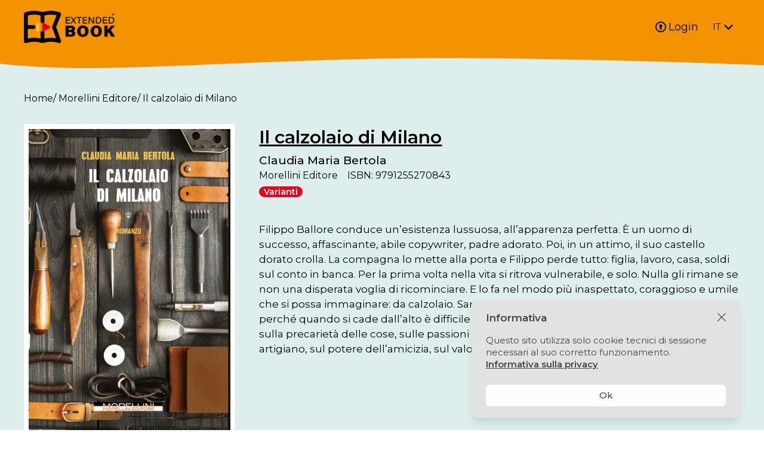

--- FILE ---
content_type: text/css; charset=UTF-8
request_url: https://www.extendedbook.it/styles.802b2cd586bb8102.css
body_size: 66049
content:
@font-face{font-family:swiper-icons;src:url(data:application/font-woff;charset=utf-8;base64,\ [base64]//wADZ2x5ZgAAAywAAADMAAAD2MHtryVoZWFkAAABbAAAADAAAAA2E2+eoWhoZWEAAAGcAAAAHwAAACQC9gDzaG10eAAAAigAAAAZAAAArgJkABFsb2NhAAAC0AAAAFoAAABaFQAUGG1heHAAAAG8AAAAHwAAACAAcABAbmFtZQAAA/gAAAE5AAACXvFdBwlwb3N0AAAFNAAAAGIAAACE5s74hXjaY2BkYGAAYpf5Hu/j+W2+MnAzMYDAzaX6QjD6/4//Bxj5GA8AuRwMYGkAPywL13jaY2BkYGA88P8Agx4j+/8fQDYfA1AEBWgDAIB2BOoAeNpjYGRgYNBh4GdgYgABEMnIABJzYNADCQAACWgAsQB42mNgYfzCOIGBlYGB0YcxjYGBwR1Kf2WQZGhhYGBiYGVmgAFGBiQQkOaawtDAoMBQxXjg/wEGPcYDDA4wNUA2CCgwsAAAO4EL6gAAeNpj2M0gyAACqxgGNWBkZ2D4/wMA+xkDdgAAAHjaY2BgYGaAYBkGRgYQiAHyGMF8FgYHIM3DwMHABGQrMOgyWDLEM1T9/w8UBfEMgLzE////P/5//f/V/xv+r4eaAAeMbAxwIUYmIMHEgKYAYjUcsDAwsLKxc3BycfPw8jEQA/[base64]/uznmfPFBNODM2K7MTQ45YEAZqGP81AmGGcF3iPqOop0r1SPTaTbVkfUe4HXj97wYE+yNwWYxwWu4v1ugWHgo3S1XdZEVqWM7ET0cfnLGxWfkgR42o2PvWrDMBSFj/IHLaF0zKjRgdiVMwScNRAoWUoH78Y2icB/yIY09An6AH2Bdu/UB+yxopYshQiEvnvu0dURgDt8QeC8PDw7Fpji3fEA4z/PEJ6YOB5hKh4dj3EvXhxPqH/SKUY3rJ7srZ4FZnh1PMAtPhwP6fl2PMJMPDgeQ4rY8YT6Gzao0eAEA409DuggmTnFnOcSCiEiLMgxCiTI6Cq5DZUd3Qmp10vO0LaLTd2cjN4fOumlc7lUYbSQcZFkutRG7g6JKZKy0RmdLY680CDnEJ+UMkpFFe1RN7nxdVpXrC4aTtnaurOnYercZg2YVmLN/d/gczfEimrE/fs/bOuq29Zmn8tloORaXgZgGa78yO9/cnXm2BpaGvq25Dv9S4E9+5SIc9PqupJKhYFSSl47+Qcr1mYNAAAAeNptw0cKwkAAAMDZJA8Q7OUJvkLsPfZ6zFVERPy8qHh2YER+3i/BP83vIBLLySsoKimrqKqpa2hp6+jq6RsYGhmbmJqZSy0sraxtbO3sHRydnEMU4uR6yx7JJXveP7WrDycAAAAAAAH//wACeNpjYGRgYOABYhkgZgJCZgZNBkYGLQZtIJsFLMYAAAw3ALgAeNolizEKgDAQBCchRbC2sFER0YD6qVQiBCv/H9ezGI6Z5XBAw8CBK/m5iQQVauVbXLnOrMZv2oLdKFa8Pjuru2hJzGabmOSLzNMzvutpB3N42mNgZGBg4GKQYzBhYMxJLMlj4GBgAYow/P/PAJJhLM6sSoWKfWCAAwDAjgbRAAB42mNgYGBkAIIbCZo5IPrmUn0hGA0AO8EFTQAA);font-weight:400;font-style:normal}:root{--swiper-theme-color:#007aff}.swiper{margin-left:auto;margin-right:auto;position:relative;overflow:hidden;list-style:none;padding:0;z-index:1}.swiper-vertical>.swiper-wrapper{flex-direction:column}.swiper-wrapper{position:relative;width:100%;height:100%;z-index:1;display:flex;transition-property:transform;box-sizing:content-box}.swiper-android .swiper-slide,.swiper-wrapper{transform:translate(0)}.swiper-pointer-events{touch-action:pan-y}.swiper-pointer-events.swiper-vertical{touch-action:pan-x}.swiper-slide{flex-shrink:0;width:100%;height:100%;position:relative;transition-property:transform}.swiper-slide-invisible-blank{visibility:hidden}.swiper-autoheight,.swiper-autoheight .swiper-slide{height:auto}.swiper-autoheight .swiper-wrapper{align-items:flex-start;transition-property:transform,height}.swiper-backface-hidden .swiper-slide{transform:translateZ(0);-webkit-backface-visibility:hidden;backface-visibility:hidden}.swiper-3d,.swiper-3d.swiper-css-mode .swiper-wrapper{perspective:1200px}.swiper-3d .swiper-cube-shadow,.swiper-3d .swiper-slide,.swiper-3d .swiper-slide-shadow,.swiper-3d .swiper-slide-shadow-bottom,.swiper-3d .swiper-slide-shadow-left,.swiper-3d .swiper-slide-shadow-right,.swiper-3d .swiper-slide-shadow-top,.swiper-3d .swiper-wrapper{transform-style:preserve-3d}.swiper-3d .swiper-slide-shadow,.swiper-3d .swiper-slide-shadow-bottom,.swiper-3d .swiper-slide-shadow-left,.swiper-3d .swiper-slide-shadow-right,.swiper-3d .swiper-slide-shadow-top{position:absolute;left:0;top:0;width:100%;height:100%;pointer-events:none;z-index:10}.swiper-3d .swiper-slide-shadow{background:rgba(0,0,0,.15)}.swiper-3d .swiper-slide-shadow-left{background-image:linear-gradient(to left,rgba(0,0,0,.5),rgba(0,0,0,0))}.swiper-3d .swiper-slide-shadow-right{background-image:linear-gradient(to right,rgba(0,0,0,.5),rgba(0,0,0,0))}.swiper-3d .swiper-slide-shadow-top{background-image:linear-gradient(to top,rgba(0,0,0,.5),rgba(0,0,0,0))}.swiper-3d .swiper-slide-shadow-bottom{background-image:linear-gradient(to bottom,rgba(0,0,0,.5),rgba(0,0,0,0))}.swiper-css-mode>.swiper-wrapper{overflow:auto;scrollbar-width:none;-ms-overflow-style:none}.swiper-css-mode>.swiper-wrapper::-webkit-scrollbar{display:none}.swiper-css-mode>.swiper-wrapper>.swiper-slide{scroll-snap-align:start start}.swiper-horizontal.swiper-css-mode>.swiper-wrapper{scroll-snap-type:x mandatory}.swiper-vertical.swiper-css-mode>.swiper-wrapper{scroll-snap-type:y mandatory}.swiper-centered>.swiper-wrapper:before{content:"";flex-shrink:0;order:9999}.swiper-centered.swiper-horizontal>.swiper-wrapper>.swiper-slide:first-child{margin-inline-start:var(--swiper-centered-offset-before)}.swiper-centered.swiper-horizontal>.swiper-wrapper:before{height:100%;min-height:1px;width:var(--swiper-centered-offset-after)}.swiper-centered.swiper-vertical>.swiper-wrapper>.swiper-slide:first-child{margin-block-start:var(--swiper-centered-offset-before)}.swiper-centered.swiper-vertical>.swiper-wrapper:before{width:100%;min-width:1px;height:var(--swiper-centered-offset-after)}.swiper-centered>.swiper-wrapper>.swiper-slide{scroll-snap-align:center center}.swiper-virtual .swiper-slide{-webkit-backface-visibility:hidden;transform:translateZ(0)}.swiper-virtual.swiper-css-mode .swiper-wrapper:after{content:"";position:absolute;left:0;top:0;pointer-events:none}.swiper-virtual.swiper-css-mode.swiper-horizontal .swiper-wrapper:after{height:1px;width:var(--swiper-virtual-size)}.swiper-virtual.swiper-css-mode.swiper-vertical .swiper-wrapper:after{width:1px;height:var(--swiper-virtual-size)}:root{--swiper-navigation-size:44px}.swiper-button-next,.swiper-button-prev{position:absolute;top:50%;width:calc(var(--swiper-navigation-size)/ 44 * 27);height:var(--swiper-navigation-size);margin-top:calc(0px - (var(--swiper-navigation-size)/ 2));z-index:10;cursor:pointer;display:flex;align-items:center;justify-content:center;color:var(--swiper-navigation-color,var(--swiper-theme-color))}.swiper-button-next.swiper-button-disabled,.swiper-button-prev.swiper-button-disabled{opacity:.35;cursor:auto;pointer-events:none}.swiper-button-next:after,.swiper-button-prev:after{font-family:swiper-icons;font-size:var(--swiper-navigation-size);letter-spacing:0;text-transform:none;font-feature-settings:;font-variant:initial;line-height:1}.swiper-button-prev,.swiper-rtl .swiper-button-next{left:10px;right:auto}.swiper-button-prev:after,.swiper-rtl .swiper-button-next:after{content:"prev"}.swiper-button-next,.swiper-rtl .swiper-button-prev{right:10px;left:auto}.swiper-button-next:after,.swiper-rtl .swiper-button-prev:after{content:"next"}.swiper-button-lock{display:none}.swiper-pagination{position:absolute;text-align:center;transition:.3s opacity;transform:translate(0);z-index:10}.swiper-pagination.swiper-pagination-hidden{opacity:0}.swiper-horizontal>.swiper-pagination-bullets,.swiper-pagination-bullets.swiper-pagination-horizontal,.swiper-pagination-custom,.swiper-pagination-fraction{bottom:10px;left:0;width:100%}.swiper-pagination-bullets-dynamic{overflow:hidden;font-size:0}.swiper-pagination-bullets-dynamic .swiper-pagination-bullet{transform:scale(.33);position:relative}.swiper-pagination-bullets-dynamic .swiper-pagination-bullet-active,.swiper-pagination-bullets-dynamic .swiper-pagination-bullet-active-main{transform:scale(1)}.swiper-pagination-bullets-dynamic .swiper-pagination-bullet-active-prev{transform:scale(.66)}.swiper-pagination-bullets-dynamic .swiper-pagination-bullet-active-prev-prev{transform:scale(.33)}.swiper-pagination-bullets-dynamic .swiper-pagination-bullet-active-next{transform:scale(.66)}.swiper-pagination-bullets-dynamic .swiper-pagination-bullet-active-next-next{transform:scale(.33)}.swiper-pagination-bullet{width:var(--swiper-pagination-bullet-width,var(--swiper-pagination-bullet-size,8px));height:var(--swiper-pagination-bullet-height,var(--swiper-pagination-bullet-size,8px));display:inline-block;border-radius:50%;background:var(--swiper-pagination-bullet-inactive-color,#000);opacity:var(--swiper-pagination-bullet-inactive-opacity, .2)}button.swiper-pagination-bullet{border:none;margin:0;padding:0;box-shadow:none;-webkit-appearance:none;appearance:none}.swiper-pagination-clickable .swiper-pagination-bullet{cursor:pointer}.swiper-pagination-bullet:only-child{display:none!important}.swiper-pagination-bullet-active{opacity:var(--swiper-pagination-bullet-opacity, 1);background:var(--swiper-pagination-color,var(--swiper-theme-color))}.swiper-pagination-vertical.swiper-pagination-bullets,.swiper-vertical>.swiper-pagination-bullets{right:10px;top:50%;transform:translateY(-50%)}.swiper-pagination-vertical.swiper-pagination-bullets .swiper-pagination-bullet,.swiper-vertical>.swiper-pagination-bullets .swiper-pagination-bullet{margin:var(--swiper-pagination-bullet-vertical-gap,6px) 0;display:block}.swiper-pagination-vertical.swiper-pagination-bullets.swiper-pagination-bullets-dynamic,.swiper-vertical>.swiper-pagination-bullets.swiper-pagination-bullets-dynamic{top:50%;transform:translateY(-50%);width:8px}.swiper-pagination-vertical.swiper-pagination-bullets.swiper-pagination-bullets-dynamic .swiper-pagination-bullet,.swiper-vertical>.swiper-pagination-bullets.swiper-pagination-bullets-dynamic .swiper-pagination-bullet{display:inline-block;transition:.2s transform,.2s top}.swiper-horizontal>.swiper-pagination-bullets .swiper-pagination-bullet,.swiper-pagination-horizontal.swiper-pagination-bullets .swiper-pagination-bullet{margin:0 var(--swiper-pagination-bullet-horizontal-gap,4px)}.swiper-horizontal>.swiper-pagination-bullets.swiper-pagination-bullets-dynamic,.swiper-pagination-horizontal.swiper-pagination-bullets.swiper-pagination-bullets-dynamic{left:50%;transform:translate(-50%);white-space:nowrap}.swiper-horizontal>.swiper-pagination-bullets.swiper-pagination-bullets-dynamic .swiper-pagination-bullet,.swiper-pagination-horizontal.swiper-pagination-bullets.swiper-pagination-bullets-dynamic .swiper-pagination-bullet{transition:.2s transform,.2s left}.swiper-horizontal.swiper-rtl>.swiper-pagination-bullets-dynamic .swiper-pagination-bullet{transition:.2s transform,.2s right}.swiper-pagination-progressbar{background:rgba(0,0,0,.25);position:absolute}.swiper-pagination-progressbar .swiper-pagination-progressbar-fill{background:var(--swiper-pagination-color,var(--swiper-theme-color));position:absolute;left:0;top:0;width:100%;height:100%;transform:scale(0);transform-origin:left top}.swiper-rtl .swiper-pagination-progressbar .swiper-pagination-progressbar-fill{transform-origin:right top}.swiper-horizontal>.swiper-pagination-progressbar,.swiper-pagination-progressbar.swiper-pagination-horizontal,.swiper-pagination-progressbar.swiper-pagination-vertical.swiper-pagination-progressbar-opposite,.swiper-vertical>.swiper-pagination-progressbar.swiper-pagination-progressbar-opposite{width:100%;height:4px;left:0;top:0}.swiper-horizontal>.swiper-pagination-progressbar.swiper-pagination-progressbar-opposite,.swiper-pagination-progressbar.swiper-pagination-horizontal.swiper-pagination-progressbar-opposite,.swiper-pagination-progressbar.swiper-pagination-vertical,.swiper-vertical>.swiper-pagination-progressbar{width:4px;height:100%;left:0;top:0}.swiper-pagination-lock{display:none}.swiper-scrollbar{border-radius:10px;position:relative;-ms-touch-action:none;background:rgba(0,0,0,.1)}.swiper-horizontal>.swiper-scrollbar{position:absolute;left:1%;bottom:3px;z-index:50;height:5px;width:98%}.swiper-vertical>.swiper-scrollbar{position:absolute;right:3px;top:1%;z-index:50;width:5px;height:98%}.swiper-scrollbar-drag{height:100%;width:100%;position:relative;background:rgba(0,0,0,.5);border-radius:10px;left:0;top:0}.swiper-scrollbar-cursor-drag{cursor:move}.swiper-scrollbar-lock{display:none}.swiper-zoom-container{width:100%;height:100%;display:flex;justify-content:center;align-items:center;text-align:center}.swiper-zoom-container>canvas,.swiper-zoom-container>img,.swiper-zoom-container>svg{max-width:100%;max-height:100%;object-fit:contain}.swiper-slide-zoomed{cursor:move}.swiper-lazy-preloader{width:42px;height:42px;position:absolute;left:50%;top:50%;margin-left:-21px;margin-top:-21px;z-index:10;transform-origin:50%;box-sizing:border-box;border:4px solid var(--swiper-preloader-color,var(--swiper-theme-color));border-radius:50%;border-top-color:transparent}.swiper-slide-visible .swiper-lazy-preloader{animation:swiper-preloader-spin 1s infinite linear}.swiper-lazy-preloader-white{--swiper-preloader-color:#fff}.swiper-lazy-preloader-black{--swiper-preloader-color:#000}@keyframes swiper-preloader-spin{to{transform:rotate(360deg)}}.swiper .swiper-notification{position:absolute;left:0;top:0;pointer-events:none;opacity:0;z-index:-1000}.swiper-free-mode>.swiper-wrapper{transition-timing-function:ease-out;margin:0 auto}.swiper-grid>.swiper-wrapper{flex-wrap:wrap}.swiper-grid-column>.swiper-wrapper{flex-wrap:wrap;flex-direction:column}.swiper-fade.swiper-free-mode .swiper-slide{transition-timing-function:ease-out}.swiper-fade .swiper-slide{pointer-events:none;transition-property:opacity}.swiper-fade .swiper-slide .swiper-slide{pointer-events:none}.swiper-fade .swiper-slide-active,.swiper-fade .swiper-slide-active .swiper-slide-active{pointer-events:auto}.swiper-cube{overflow:visible}.swiper-cube .swiper-slide{pointer-events:none;-webkit-backface-visibility:hidden;backface-visibility:hidden;z-index:1;visibility:hidden;transform-origin:0 0;width:100%;height:100%}.swiper-cube .swiper-slide .swiper-slide{pointer-events:none}.swiper-cube.swiper-rtl .swiper-slide{transform-origin:100% 0}.swiper-cube .swiper-slide-active,.swiper-cube .swiper-slide-active .swiper-slide-active{pointer-events:auto}.swiper-cube .swiper-slide-active,.swiper-cube .swiper-slide-next,.swiper-cube .swiper-slide-next+.swiper-slide,.swiper-cube .swiper-slide-prev{pointer-events:auto;visibility:visible}.swiper-cube .swiper-slide-shadow-bottom,.swiper-cube .swiper-slide-shadow-left,.swiper-cube .swiper-slide-shadow-right,.swiper-cube .swiper-slide-shadow-top{z-index:0;-webkit-backface-visibility:hidden;backface-visibility:hidden}.swiper-cube .swiper-cube-shadow{position:absolute;left:0;bottom:0px;width:100%;height:100%;opacity:.6;z-index:0}.swiper-cube .swiper-cube-shadow:before{content:"";background:#000;position:absolute;left:0;top:0;bottom:0;right:0;filter:blur(50px)}.swiper-flip{overflow:visible}.swiper-flip .swiper-slide{pointer-events:none;-webkit-backface-visibility:hidden;backface-visibility:hidden;z-index:1}.swiper-flip .swiper-slide .swiper-slide{pointer-events:none}.swiper-flip .swiper-slide-active,.swiper-flip .swiper-slide-active .swiper-slide-active{pointer-events:auto}.swiper-flip .swiper-slide-shadow-bottom,.swiper-flip .swiper-slide-shadow-left,.swiper-flip .swiper-slide-shadow-right,.swiper-flip .swiper-slide-shadow-top{z-index:0;-webkit-backface-visibility:hidden;backface-visibility:hidden}.swiper-creative .swiper-slide{-webkit-backface-visibility:hidden;backface-visibility:hidden;overflow:hidden;transition-property:transform,opacity,height}.swiper-cards{overflow:visible}.swiper-cards .swiper-slide{transform-origin:center bottom;-webkit-backface-visibility:hidden;backface-visibility:hidden;overflow:hidden}@font-face{font-family:videogular;src:url(videogular.3fd92bcf683e015f.eot?hj1wei);src:url(videogular.3fd92bcf683e015f.eot?hj1wei#iefix) format("embedded-opentype"),url(videogular.a2e9f11f226cda93.ttf?hj1wei) format("truetype"),url(videogular.ef07f01ce399477e.woff?hj1wei) format("woff"),url(videogular.b5fa324995460a3b.svg?hj1wei#videogular) format("svg");font-weight:400;font-style:normal}[class*=" vg-icon-"],[class^=vg-icon-]{font-family:videogular!important;speak:none;font-style:normal;font-weight:400;font-feature-settings:normal;font-variant:normal;text-transform:none;line-height:1;display:flex;align-items:center;justify-content:center;width:50px;font-size:24px;-webkit-font-smoothing:antialiased;-moz-osx-font-smoothing:grayscale}.vg-icon-closed_caption:before{content:"\e006"}.vg-icon-pause:before{content:"\e018"}.vg-icon-play_arrow:before{content:"\e01b"}.vg-icon-repeat:before{content:"\e023"}.vg-icon-replay:before{content:"\e025"}.vg-icon-skip_next:before{content:"\e027"}.vg-icon-skip_previous:before{content:"\e028"}.vg-icon-stop:before{content:"\e02a"}.vg-icon-volume_down:before{content:"\e030"}.vg-icon-volume_mute:before{content:"\e031"}.vg-icon-volume_off:before{content:"\e032"}.vg-icon-volume_up:before{content:"\e033"}.vg-icon-hd:before{content:"\e035"}.vg-icon-forward_10:before{content:"\e038"}.vg-icon-forward_30:before{content:"\e039"}.vg-icon-replay_10:before{content:"\e03b"}.vg-icon-replay_30:before{content:"\e03c"}.vg-icon-fullscreen:before{content:"\e20c"}.vg-icon-fullscreen_exit:before{content:"\e20d"}vg-player video{width:100%;height:100%}*,:before,:after{box-sizing:border-box;border-width:0;border-style:solid;border-color:#e5e7eb}:before,:after{--tw-content: ""}html{line-height:1.5;-webkit-text-size-adjust:100%;tab-size:4;font-family:ui-sans-serif,system-ui,-apple-system,BlinkMacSystemFont,Segoe UI,Roboto,Helvetica Neue,Arial,Noto Sans,sans-serif,"Apple Color Emoji","Segoe UI Emoji",Segoe UI Symbol,"Noto Color Emoji"}body{margin:0;line-height:inherit}hr{height:0;color:inherit;border-top-width:1px}abbr:where([title]){-webkit-text-decoration:underline dotted;text-decoration:underline dotted}h1,h2,h3,h4,h5,h6{font-size:inherit;font-weight:inherit}a{color:inherit;text-decoration:inherit}b,strong{font-weight:bolder}code,kbd,samp,pre{font-family:ui-monospace,SFMono-Regular,Menlo,Monaco,Consolas,Liberation Mono,Courier New,monospace;font-size:1em}small{font-size:80%}sub,sup{font-size:75%;line-height:0;position:relative;vertical-align:baseline}sub{bottom:-.25em}sup{top:-.5em}table{text-indent:0;border-color:inherit;border-collapse:collapse}button,input,optgroup,select,textarea{font-family:inherit;font-size:100%;line-height:inherit;color:inherit;margin:0;padding:0}button,select{text-transform:none}button,[type=button],[type=reset],[type=submit]{-webkit-appearance:button;background-color:transparent;background-image:none}:-moz-focusring{outline:auto}:-moz-ui-invalid{box-shadow:none}progress{vertical-align:baseline}::-webkit-inner-spin-button,::-webkit-outer-spin-button{height:auto}[type=search]{-webkit-appearance:textfield;outline-offset:-2px}::-webkit-search-decoration{-webkit-appearance:none}::-webkit-file-upload-button{-webkit-appearance:button;font:inherit}summary{display:list-item}blockquote,dl,dd,h1,h2,h3,h4,h5,h6,hr,figure,p,pre{margin:0}fieldset{margin:0;padding:0}legend{padding:0}ol,ul,menu{list-style:none;margin:0;padding:0}textarea{resize:vertical}input::placeholder,textarea::placeholder{opacity:1;color:#9ca3af}button,[role=button]{cursor:pointer}:disabled{cursor:default}img,svg,video,canvas,audio,iframe,embed,object{display:block;vertical-align:middle}img,video{max-width:100%;height:auto}[hidden]{display:none}html{height:100%;font-size:15px}@media (min-width: 1024px){html{font-size:16px}}body{position:relative;min-height:100%;background-color:var(--bg-body);font-family:var(--main-font-family);font-size:1rem;line-height:1.5rem;line-height:1.375;-webkit-font-smoothing:antialiased;-moz-osx-font-smoothing:grayscale}*:focus-visible{outline-style:dotted;outline-width:2px;outline-offset:2px;outline-color:#000}.focus-visible-white *:focus-visible{outline-style:dotted;outline-width:2px;outline-offset:2px;outline-color:#fff}h1,h2,h3,h4,h5,h6{font-family:var(--title-font-family)}a{transition-property:all;transition-timing-function:cubic-bezier(.4,0,.2,1);transition-duration:.15s}a:hover{color:var(--color-primary);-webkit-text-decoration-line:underline;text-decoration-line:underline}img{transition-property:all;transition-timing-function:cubic-bezier(.4,0,.2,1);transition-duration:.15s}.section-text a{color:var(--color-primary);-webkit-text-decoration-line:underline;text-decoration-line:underline}.section-text a:hover,.section-text a:focus,.section-text a:active{color:var(--color-primary-hover)}.section-text p,.section-text ul,.section-text ol{margin-bottom:1rem}.section-text h1,.section-text h2,.section-text h3,.section-text h4,.section-text h5,.section-text h6{margin-bottom:.5rem;font-weight:700}.section-text h1{font-size:1.875rem;line-height:2.25rem}.section-text h2{font-size:1.5rem;line-height:2rem}.section-text h3{font-size:1.25rem;line-height:1.75rem}.section-text h4{font-size:1.125rem;line-height:1.75rem}.section-text h5{font-size:1rem;line-height:1.5rem}.section-text h6{font-size:.875rem;line-height:1.25rem}.section-text ul,.section-text ol{padding-left:1rem}.section-text ul li,.section-text ol li{margin-bottom:.25rem}.section-text ul{list-style-type:disc}.section-text ul ul{margin-bottom:0;padding-left:1rem}.section-text ol{list-style-type:decimal}.section-text ol ol{margin-bottom:0;padding-left:1rem}.skip-accessibility{position:absolute;z-index:10;--tw-bg-opacity: 1;background-color:rgb(255 255 255 / var(--tw-bg-opacity));font-weight:700;left:-999px}.skip-accessibility.skip-top{top:.625rem}.skip-accessibility.skip-bottom{bottom:2rem}.skip-accessibility:focus,.skip-accessibility:active{left:.625rem;padding-left:.25rem;padding-right:.25rem}.skip-accessibility:focus.skip-top,.skip-accessibility:active.skip-top{top:.625rem}.skip-accessibility:focus.skip-bottom,.skip-accessibility:active.skip-bottom{bottom:2rem}*,:before,:after{--tw-translate-x: 0;--tw-translate-y: 0;--tw-rotate: 0;--tw-skew-x: 0;--tw-skew-y: 0;--tw-scale-x: 1;--tw-scale-y: 1;--tw-pan-x: ;--tw-pan-y: ;--tw-pinch-zoom: ;--tw-scroll-snap-strictness: proximity;--tw-ordinal: ;--tw-slashed-zero: ;--tw-numeric-figure: ;--tw-numeric-spacing: ;--tw-numeric-fraction: ;--tw-ring-inset: ;--tw-ring-offset-width: 0px;--tw-ring-offset-color: #fff;--tw-ring-color: rgb(59 130 246 / .5);--tw-ring-offset-shadow: 0 0 #0000;--tw-ring-shadow: 0 0 #0000;--tw-shadow: 0 0 #0000;--tw-shadow-colored: 0 0 #0000;--tw-blur: ;--tw-brightness: ;--tw-contrast: ;--tw-grayscale: ;--tw-hue-rotate: ;--tw-invert: ;--tw-saturate: ;--tw-sepia: ;--tw-drop-shadow: ;--tw-backdrop-blur: ;--tw-backdrop-brightness: ;--tw-backdrop-contrast: ;--tw-backdrop-grayscale: ;--tw-backdrop-hue-rotate: ;--tw-backdrop-invert: ;--tw-backdrop-opacity: ;--tw-backdrop-saturate: ;--tw-backdrop-sepia: }.sr-only{position:absolute;width:1px;height:1px;padding:0;margin:-1px;overflow:hidden;clip:rect(0,0,0,0);white-space:nowrap;border-width:0}.visible{visibility:visible}.static{position:static}.fixed{position:fixed}.absolute{position:absolute}.relative{position:relative}.sticky{position:sticky}.inset-0{top:0px;right:0px;bottom:0px;left:0px}.top-2{top:.5rem}.left-2\.5{left:.625rem}.left-2{left:.5rem}.\!bottom-0{bottom:0px!important}.top-4{top:1rem}.right-6{right:1.5rem}.right-3{right:.75rem}.-right-1{right:-.25rem}.-bottom-2{bottom:-.5rem}.bottom-0{bottom:0px}.left-0{left:0px}.right-0{right:0px}.-bottom-6{bottom:-1.5rem}.top-0{top:0px}.bottom-3{bottom:.75rem}.bottom-\[2\.5rem\]{bottom:2.5rem}.z-50{z-index:50}.z-2{z-index:2}.z-999{z-index:999}.z-10{z-index:10}.z-1000{z-index:1000}.z-20{z-index:20}.m-0{margin:0}.mx-auto{margin-left:auto;margin-right:auto}.-mx-base{margin-left:calc(var(--space-base) * -1);margin-right:calc(var(--space-base) * -1)}.mx-6{margin-left:1.5rem;margin-right:1.5rem}.mb-0{margin-bottom:0}.ml-1{margin-left:.25rem}.mt-8{margin-top:2rem}.mt-3{margin-top:.75rem}.mt-6{margin-top:1.5rem}.mt-1{margin-top:.25rem}.mt-2{margin-top:.5rem}.mt-10{margin-top:2.5rem}.mr-1{margin-right:.25rem}.ml-1\.5{margin-left:.375rem}.mt-9{margin-top:2.25rem}.mr-2{margin-right:.5rem}.mb-3{margin-bottom:.75rem}.mb-4{margin-bottom:1rem}.mt-14{margin-top:3.5rem}.mb-2{margin-bottom:.5rem}.mt-16{margin-top:4rem}.mt-20{margin-top:5rem}.ml-8{margin-left:2rem}.mr-6{margin-right:1.5rem}.mt-4{margin-top:1rem}.mt-7{margin-top:1.75rem}.mt-12{margin-top:3rem}.ml-2{margin-left:.5rem}.mb-6{margin-bottom:1.5rem}.mr-4{margin-right:1rem}.ml-auto{margin-left:auto}.mb-1{margin-bottom:.25rem}.mt-0\.5{margin-top:.125rem}.ml-5{margin-left:1.25rem}.mt-0{margin-top:0}.mb-7{margin-bottom:1.75rem}.mt-auto{margin-top:auto}.ml-6{margin-left:1.5rem}.-mt-1{margin-top:-.25rem}.mb-0\.5{margin-bottom:.125rem}.\!mt-11{margin-top:2.75rem!important}.block{display:block}.inline-block{display:inline-block}.flex{display:flex}.inline-flex{display:inline-flex}.grid{display:grid}.contents{display:contents}.hidden{display:none}.h-9{height:2.25rem}.h-full{height:100%}.h-8{height:2rem}.h-screen{height:100vh}.h-5{height:1.25rem}.h-3\.5{height:.875rem}.h-3{height:.75rem}.h-\[120px\]{height:120px}.h-\[4\.5rem\]{height:4.5rem}.h-24{height:6rem}.h-\[250px\]{height:250px}.h-\[190px\]{height:190px}.h-header{height:var(--header-height)}.h-auto{height:auto}.h-12{height:3rem}.max-h-80{max-height:20rem}.max-h-9{max-height:2.25rem}.max-h-\[12\.75rem\]{max-height:12.75rem}.max-h-\[3\.75rem\]{max-height:3.75rem}.max-h-\[90vh\]{max-height:90vh}.max-h-\[141px\]{max-height:141px}.max-h-\[110px\]{max-height:110px}.max-h-\[2\.9375rem\]{max-height:2.9375rem}.max-h-\[3\.4375rem\]{max-height:3.4375rem}.max-h-\[48px\]{max-height:48px}.max-h-\[43\.75rem\]{max-height:43.75rem}.max-h-\[calc\(90vh-50px\)\]{max-height:calc(90vh - 50px)}.max-h-10{max-height:2.5rem}.max-h-\[298px\]{max-height:298px}.max-h-\[6\.0625rem\]{max-height:6.0625rem}.min-h-full{min-height:100%}.min-h-9{min-height:2.25rem}.min-h-\[15rem\]{min-height:15rem}.min-h-\[12\.5rem\]{min-height:12.5rem}.min-h-\[2\.5rem\]{min-height:2.5rem}.min-h-screen{min-height:100vh}.w-full{width:100%}.w-3\.5{width:.875rem}.w-3{width:.75rem}.w-\[315px\]{width:315px}.w-\[3\.4375rem\]{width:3.4375rem}.w-12{width:3rem}.max-w-content{max-width:var(--max-width-content)}.max-w-content-sm{max-width:1150px}.max-w-\[98\%\]{max-width:98%}.max-w-3xl{max-width:48rem}.max-w-lg{max-width:32rem}.max-w-\[63\.4375rem\]{max-width:63.4375rem}.max-w-2xl{max-width:42rem}.max-w-\[90\%\]{max-width:90%}.max-w-\[33\.125rem\]{max-width:33.125rem}.max-w-\[250px\]{max-width:250px}.max-w-\[80rem\]{max-width:80rem}.flex-1{flex:1 1 0%}.shrink-0{flex-shrink:0}.grow{flex-grow:1}.transform{transform:translate(var(--tw-translate-x),var(--tw-translate-y)) rotate(var(--tw-rotate)) skew(var(--tw-skew-x)) skewY(var(--tw-skew-y)) scaleX(var(--tw-scale-x)) scaleY(var(--tw-scale-y))}@keyframes spin{to{transform:rotate(360deg)}}.animate-spin{animation:spin 1s linear infinite}.cursor-pointer{cursor:pointer}.list-disc{list-style-type:disc}.grid-cols-1{grid-template-columns:repeat(1,minmax(0,1fr))}.grid-cols-2{grid-template-columns:repeat(2,minmax(0,1fr))}.flex-col{flex-direction:column}.flex-col-reverse{flex-direction:column-reverse}.flex-wrap{flex-wrap:wrap}.items-end{align-items:flex-end}.items-center{align-items:center}.items-baseline{align-items:baseline}.justify-center{justify-content:center}.justify-between{justify-content:space-between}.gap-x-1{column-gap:.25rem}.gap-y-1{row-gap:.25rem}.gap-x-3{column-gap:.75rem}.gap-y-3{row-gap:.75rem}.gap-x-14{column-gap:3.5rem}.gap-y-10{row-gap:2.5rem}.gap-y-14{row-gap:3.5rem}.gap-y-4{row-gap:1rem}.gap-x-6{column-gap:1.5rem}.gap-x-10{column-gap:2.5rem}.gap-y-12{row-gap:3rem}.gap-x-20{column-gap:5rem}.space-x-4>:not([hidden])~:not([hidden]){--tw-space-x-reverse: 0;margin-right:calc(1rem * var(--tw-space-x-reverse));margin-left:calc(1rem * calc(1 - var(--tw-space-x-reverse)))}.space-y-8>:not([hidden])~:not([hidden]){--tw-space-y-reverse: 0;margin-top:calc(2rem * calc(1 - var(--tw-space-y-reverse)));margin-bottom:calc(2rem * var(--tw-space-y-reverse))}.space-y-2>:not([hidden])~:not([hidden]){--tw-space-y-reverse: 0;margin-top:calc(.5rem * calc(1 - var(--tw-space-y-reverse)));margin-bottom:calc(.5rem * var(--tw-space-y-reverse))}.space-x-1>:not([hidden])~:not([hidden]){--tw-space-x-reverse: 0;margin-right:calc(.25rem * var(--tw-space-x-reverse));margin-left:calc(.25rem * calc(1 - var(--tw-space-x-reverse)))}.self-center{align-self:center}.overflow-hidden{overflow:hidden}.overflow-y-auto{overflow-y:auto}.whitespace-pre-wrap{white-space:pre-wrap}.rounded-full{border-radius:9999px}.rounded-lg{border-radius:.5rem}.rounded-xl{border-radius:.75rem}.rounded-md{border-radius:.375rem}.rounded-2xl{border-radius:1rem}.rounded-t-md{border-top-left-radius:.375rem;border-top-right-radius:.375rem}.rounded-b-md{border-bottom-right-radius:.375rem;border-bottom-left-radius:.375rem}.rounded-bl-md{border-bottom-left-radius:.375rem}.rounded-br-md{border-bottom-right-radius:.375rem}.border-8{border-width:8px}.border{border-width:1px}.border-2{border-width:2px}.border-b{border-bottom-width:1px}.border-t{border-top-width:1px}.\!border-none{border-style:none!important}.border-white{--tw-border-opacity: 1;border-color:rgb(255 255 255 / var(--tw-border-opacity))}.border-\[\#BBB7B7\]{--tw-border-opacity: 1;border-color:rgb(187 183 183 / var(--tw-border-opacity))}.\!border-red-700{--tw-border-opacity: 1 !important;border-color:rgb(185 28 28 / var(--tw-border-opacity))!important}.border-\[\#A49E9E\]{--tw-border-opacity: 1;border-color:rgb(164 158 158 / var(--tw-border-opacity))}.border-primary{border-color:var(--color-primary)}.border-secondary{border-color:var(--color-secondary)}.border-input-color{border-color:var(--input-border)}.border-error{border-color:var(--color-error)}.border-t-white{--tw-border-opacity: 1;border-top-color:rgb(255 255 255 / var(--tw-border-opacity))}.bg-body{background-color:var(--bg-body)}.bg-white{--tw-bg-opacity: 1;background-color:rgb(255 255 255 / var(--tw-bg-opacity))}.bg-cyan-c-50{--tw-bg-opacity: 1;background-color:rgb(221 238 237 / var(--tw-bg-opacity))}.bg-neutral-100{--tw-bg-opacity: 1;background-color:rgb(245 245 245 / var(--tw-bg-opacity))}.bg-secondary{background-color:var(--color-secondary)}.bg-green-c-50{--tw-bg-opacity: 1;background-color:rgb(234 244 221 / var(--tw-bg-opacity))}.\!bg-red-50{--tw-bg-opacity: 1 !important;background-color:rgb(254 242 242 / var(--tw-bg-opacity))!important}.bg-primary{background-color:var(--color-primary)}.bg-primary-hover{background-color:var(--color-primary-hover)}.bg-secondary-hover{background-color:var(--color-secondary-hover)}.bg-white\/80{background-color:#fffc}.bg-black{--tw-bg-opacity: 1;background-color:rgb(0 0 0 / var(--tw-bg-opacity))}.bg-cookie{background-color:var(--bg-cookie)}.bg-footer{background-color:var(--bg-footer)}.bg-\[\#e2e2e2\]{--tw-bg-opacity: 1;background-color:rgb(226 226 226 / var(--tw-bg-opacity))}.bg-header{background-color:var(--bg-header)}.bg-black\/60{background-color:#0009}.bg-black\/85{background-color:#000000d9}.bg-black\/75{background-color:#000000bf}.fill-primary{fill:var(--color-primary)}.object-contain{object-fit:contain}.object-cover{object-fit:cover}.px-base{padding-left:var(--space-base);padding-right:var(--space-base)}.py-10{padding-top:2.5rem;padding-bottom:2.5rem}.px-6{padding-left:1.5rem;padding-right:1.5rem}.py-1\.5{padding-top:.375rem;padding-bottom:.375rem}.px-2{padding-left:.5rem;padding-right:.5rem}.py-1{padding-top:.25rem;padding-bottom:.25rem}.py-20{padding-top:5rem;padding-bottom:5rem}.px-12{padding-left:3rem;padding-right:3rem}.px-3{padding-left:.75rem;padding-right:.75rem}.py-6{padding-top:1.5rem;padding-bottom:1.5rem}.py-2\.5{padding-top:.625rem;padding-bottom:.625rem}.py-2{padding-top:.5rem;padding-bottom:.5rem}.px-4{padding-left:1rem;padding-right:1rem}.py-5{padding-top:1.25rem;padding-bottom:1.25rem}.px-8{padding-left:2rem;padding-right:2rem}.py-16{padding-top:4rem;padding-bottom:4rem}.pb-8{padding-bottom:2rem}.pr-3{padding-right:.75rem}.\!pb-6{padding-bottom:1.5rem!important}.pb-3{padding-bottom:.75rem}.pt-6{padding-top:1.5rem}.pb-10{padding-bottom:2.5rem}.\!pr-10{padding-right:2.5rem!important}.pt-4{padding-top:1rem}.pb-2{padding-bottom:.5rem}.pl-8{padding-left:2rem}.pt-3{padding-top:.75rem}.pl-2{padding-left:.5rem}.pr-1{padding-right:.25rem}.pl-1{padding-left:.25rem}.pr-2{padding-right:.5rem}.pl-4{padding-left:1rem}.pt-2\.5{padding-top:.625rem}.pb-1\.5{padding-bottom:.375rem}.pt-2{padding-top:.5rem}.pb-1{padding-bottom:.25rem}.pl-6{padding-left:1.5rem}.pt-12{padding-top:3rem}.pb-6{padding-bottom:1.5rem}.pb-\[164px\]{padding-bottom:164px}.pt-8{padding-top:2rem}.pb-14{padding-bottom:3.5rem}.text-left{text-align:left}.text-center{text-align:center}.text-right{text-align:right}.-indent-\[1\.8rem\]{text-indent:-1.8rem}.-indent-\[1\.3rem\]{text-indent:-1.3rem}.align-middle{vertical-align:middle}.font-base{font-family:var(--main-font-family)}.text-base-mobile-px{font-size:15px}.text-base{font-size:1rem;line-height:1.5rem}.text-3xl{font-size:1.875rem;line-height:2.25rem}.text-xl{font-size:1.25rem;line-height:1.75rem}.text-\[1\.1875rem\]{font-size:1.1875rem}.text-\[1\.0625rem\]{font-size:1.0625rem}.text-sm{font-size:.875rem;line-height:1.25rem}.text-4xl{font-size:2.25rem;line-height:2.5rem}.text-\[0\.9375rem\]{font-size:.9375rem}.text-lg{font-size:1.125rem;line-height:1.75rem}.text-xs{font-size:.75rem;line-height:1rem}.text-5xl{font-size:3rem;line-height:1}.text-2xl{font-size:1.5rem;line-height:2rem}.font-bold{font-weight:700}.font-semibold{font-weight:600}.font-medium{font-weight:500}.uppercase{text-transform:uppercase}.capitalize{text-transform:capitalize}.leading-normal{line-height:1.5}.leading-\[1\.15\]{line-height:1.15}.leading-tight{line-height:1.25}.text-primary{color:var(--color-primary)}.text-neutral-500{--tw-text-opacity: 1;color:rgb(115 115 115 / var(--tw-text-opacity))}.text-white{--tw-text-opacity: 1;color:rgb(255 255 255 / var(--tw-text-opacity))}.\!text-red-600{--tw-text-opacity: 1 !important;color:rgb(220 38 38 / var(--tw-text-opacity))!important}.text-red-600{--tw-text-opacity: 1;color:rgb(220 38 38 / var(--tw-text-opacity))}.text-green-600{--tw-text-opacity: 1;color:rgb(22 163 74 / var(--tw-text-opacity))}.text-green-300{--tw-text-opacity: 1;color:rgb(134 239 172 / var(--tw-text-opacity))}.text-\[\#444\]{--tw-text-opacity: 1;color:rgb(68 68 68 / var(--tw-text-opacity))}.\!text-\[\#444\]{--tw-text-opacity: 1 !important;color:rgb(68 68 68 / var(--tw-text-opacity))!important}.text-secondary-hover{color:var(--color-secondary-hover)}.text-black{--tw-text-opacity: 1;color:rgb(0 0 0 / var(--tw-text-opacity))}.underline{-webkit-text-decoration-line:underline;text-decoration-line:underline}.antialiased{-webkit-font-smoothing:antialiased;-moz-osx-font-smoothing:grayscale}.\!opacity-70{opacity:.7!important}.opacity-25{opacity:.25}.opacity-75{opacity:.75}.shadow-sm{--tw-shadow: 0 1px 2px 0 rgb(0 0 0 / .5);--tw-shadow-colored: 0 1px 2px 0 var(--tw-shadow-color);box-shadow:var(--tw-ring-offset-shadow, 0 0 #0000),var(--tw-ring-shadow, 0 0 #0000),var(--tw-shadow)}.shadow-c-lg{--tw-shadow: 0 0 8px 0 rgb(0 0 0 / .7);--tw-shadow-colored: 0 0 8px 0 var(--tw-shadow-color);box-shadow:var(--tw-ring-offset-shadow, 0 0 #0000),var(--tw-ring-shadow, 0 0 #0000),var(--tw-shadow)}.shadow-lg{--tw-shadow: 0 10px 15px -3px rgb(0 0 0 / .1), 0 4px 6px -4px rgb(0 0 0 / .1);--tw-shadow-colored: 0 10px 15px -3px var(--tw-shadow-color), 0 4px 6px -4px var(--tw-shadow-color);box-shadow:var(--tw-ring-offset-shadow, 0 0 #0000),var(--tw-ring-shadow, 0 0 #0000),var(--tw-shadow)}.outline-none{outline:2px solid transparent;outline-offset:2px}.outline-dotted{outline-style:dotted}.outline-2{outline-width:2px}.outline-black{outline-color:#000}.outline-white{outline-color:#fff}.ring-1{--tw-ring-offset-shadow: var(--tw-ring-inset) 0 0 0 var(--tw-ring-offset-width) var(--tw-ring-offset-color);--tw-ring-shadow: var(--tw-ring-inset) 0 0 0 calc(1px + var(--tw-ring-offset-width)) var(--tw-ring-color);box-shadow:var(--tw-ring-offset-shadow),var(--tw-ring-shadow),var(--tw-shadow, 0 0 #0000)}.ring-primary{--tw-ring-color: var(--color-primary)}.filter{filter:var(--tw-blur) var(--tw-brightness) var(--tw-contrast) var(--tw-grayscale) var(--tw-hue-rotate) var(--tw-invert) var(--tw-saturate) var(--tw-sepia) var(--tw-drop-shadow)}.transition-all{transition-property:all;transition-timing-function:cubic-bezier(.4,0,.2,1);transition-duration:.15s}.duration-200{transition-duration:.2s}.ease-linear{transition-timing-function:linear}.animate__animated{animation-duration:1.5s;animation-fill-mode:both}.animate__faster{animation-duration:.5s}.animate__zoomIn{animation-name:zoomIn}.animate__fadeIn{animation-name:fadeIn}@keyframes bounce{0%,20%,53%,80%,to{animation-timing-function:cubic-bezier(.215,.61,.355,1);transform:translate(0)}40%,43%{animation-timing-function:cubic-bezier(.755,.05,.855,.06);transform:translateY(-30px)}70%{animation-timing-function:cubic-bezier(.755,.05,.855,.06);transform:translateY(-15px)}90%{transform:translateY(-4px)}}@keyframes flash{0%,50%,to{opacity:1}25%,75%{opacity:0}}@keyframes pulse{0%{transform:scale(1)}50%{transform:scale3d(1.05,1.05,1.05)}to{transform:scale(1)}}@keyframes rubberBand{0%{transform:scale(1)}30%{transform:scale(1.25,.75)}40%{transform:scale(.75,1.25)}50%{transform:scale(1.15,.85)}65%{transform:scale(.95,1.05)}75%{transform:scale(1.05,.95)}to{transform:scale(1)}}@keyframes shakeX{0%,to{transform:translate(0)}10%,30%,50%,70%,90%{transform:translate(-10px)}20%,40%,60%,80%{transform:translate(10px)}}@keyframes shakeY{0%,to{transform:translate(0)}10%,30%,50%,70%,90%{transform:translateY(-10px)}20%,40%,60%,80%{transform:translateY(10px)}}@keyframes headShake{0%{transform:translate(0)}6.5%{transform:translate(-6px) rotateY(-9deg)}18.5%{transform:translate(5px) rotateY(7deg)}31.5%{transform:translate(-3px) rotateY(-5deg)}43.5%{transform:translate(2px) rotateY(3deg)}50%{transform:translate(0)}}@keyframes swing{20%{transform:rotate(15deg)}40%{transform:rotate(-10deg)}60%{transform:rotate(5deg)}80%{transform:rotate(-5deg)}to{transform:rotate(0)}}@keyframes tada{0%{transform:scale(1)}10%,20%{transform:scale3d(.9,.9,.9) rotate(-3deg)}30%,50%,70%,90%{transform:scale3d(1.1,1.1,1.1) rotate(3deg)}40%,60%,80%{transform:scale3d(1.1,1.1,1.1) rotate(-3deg)}to{transform:scale(1)}}@keyframes wobble{0%{transform:translate(0)}15%{transform:translate(-25%) rotate(-5deg)}30%{transform:translate(20%) rotate(3deg)}45%{transform:translate(-15%) rotate(-3deg)}60%{transform:translate(10%) rotate(2deg)}75%{transform:translate(-5%) rotate(-1deg)}to{transform:translate(0)}}@keyframes jello{from,11.1% to {transform: translate3d(0,0,0);} 22.2% {transform: skewX(-12.5deg) skewY(-12.5deg);} 33.3% {transform: skewX(6.25deg) skewY(6.25deg);} 44.4% {transform: skewX(-3.125deg) skewY(-3.125deg);} 55.5% {transform: skewX(1.5625deg) skewY(1.5625deg);} 66.6% {transform: skewX(-.78125deg) skewY(-.78125deg);} 77.7% {transform: skewX(.390625deg) skewY(.390625deg);} 88.8% {transform: skewX(-.1953125deg) skewY(-.1953125deg);}}@keyframes heartBeat{0%{transform:scale(1)}14%{transform:scale(1.3)}28%{transform:scale(1)}42%{transform:scale(1.3)}70%{transform:scale(1)}}@keyframes hinge{0%{transform-origin:top left;animation-timing-function:ease-in-out}20%,60%{transform:rotate(80deg);transform-origin:top left;animation-timing-function:ease-in-out}40%,80%{transform:rotate(60deg);transform-origin:top left;animation-timing-function:ease-in-out}to{transform:translateY(700px);opacity:0}}@keyframes jackInTheBox{0%{opacity:0;transform-origin:center bottom;transform:scale(.1) rotate(30deg)}50%{transform:rotate(-10deg)}70%{transform:rotate(3deg)}to{transform:scale(1)}}@keyframes lightSpeedInLeft{0%{opacity:0;transform:translate(100%) skew(-30deg)}60%{opacity:1;transform:skew(20deg)}80%{transform:skew(-5deg)}to{transform:translate(0)}}@keyframes lightSpeedInRight{0%{opacity:0;transform:translate(100%) skew(-30deg)}60%{opacity:1;transform:skew(20deg)}80%{transform:skew(-5deg)}to{transform:translate(0)}}@keyframes lightSpeedOutLeft{0%{opacity:1}to{opacity:0;transform:translate(100%) skew(30deg)}}@keyframes lightSpeedOutRight{0%{opacity:1}to{opacity:0;transform:translate(100%) skew(30deg)}}@keyframes flip{0%{transform:perspective(400px) scale(1) translate(0) rotateY(-360deg);animation-timing-function:ease-out}40%{transform:perspective(400px) scale(1) translateZ(150px) rotateY(-190deg);animation-timing-function:ease-out}50%{transform:perspective(400px) scale(1) translateZ(150px) rotateY(-170deg);animation-timing-function:ease-in}80%{transform:perspective(400px) scale3d(.95,.95,.95) translate(0) rotateY(0);animation-timing-function:ease-in}to{transform:perspective(400px) scale(1) translate(0) rotateY(0);animation-timing-function:ease-in}}@keyframes flipInX{0%{transform:perspective(400px) rotateX(90deg);animation-timing-function:ease-in;opacity:0}40%{transform:perspective(400px) rotateX(-20deg);animation-timing-function:ease-in}60%{transform:perspective(400px) rotateX(10deg);opacity:1}80%{transform:perspective(400px) rotateX(-5deg)}to{transform:perspective(400px)}}@keyframes flipInY{0%{transform:perspective(400px) rotateY(90deg);animation-timing-function:ease-in;opacity:0}40%{transform:perspective(400px) rotateY(-20deg);animation-timing-function:ease-in}60%{transform:perspective(400px) rotateY(10deg);opacity:1}80%{transform:perspective(400px) rotateY(-5deg)}to{transform:perspective(400px)}}@keyframes flipOutX{0%{transform:perspective(400px)}30%{transform:perspective(400px) rotateX(-20deg);opacity:1}to{transform:perspective(400px) rotateX(90deg);opacity:0}}@keyframes flipOutY{0%{transform:perspective(400px)}30%{transform:perspective(400px) rotateY(-15deg);opacity:1}to{transform:perspective(400px) rotateY(90deg);opacity:0}}@keyframes rotateIn{0%{transform-origin:center;transform:rotate(-200deg);opacity:0}to{transform-origin:center;transform:translate(0);opacity:1}}@keyframes rotateInDownLeft{0%{transform-origin:left bottom;transform:rotate(-45deg);opacity:0}to{transform-origin:left bottom;transform:translate(0);opacity:1}}@keyframes rotateInDownRight{0%{transform-origin:right bottom;transform:rotate(45deg);opacity:0}to{transform-origin:right bottom;transform:translate(0);opacity:1}}@keyframes rotateInUpLeft{0%{transform-origin:left top;transform:rotate(45deg);opacity:0}to{transform-origin:left top;transform:translate(0);opacity:1}}@keyframes rotateInUpRight{0%{transform-origin:right bottom;transform:rotate(-90deg);opacity:0}to{transform-origin:right bottom;transform:translate(0);opacity:1}}@keyframes rotateOut{0%{transform-origin:center;opacity:1}to{transform-origin:center;transform:rotate(200deg);opacity:0}}@keyframes rotateOutDownLeft{0%{transform-origin:left bottom;opacity:1}to{transform-origin:left bottom;transform:rotate(45deg);opacity:0}}@keyframes rotateOutDownRight{0%{transform-origin:right bottom;opacity:1}to{transform-origin:right bottom;transform:rotate(-45deg);opacity:0}}@keyframes rotateOutUpLeft{0%{transform-origin:left bottom;opacity:1}to{transform-origin:left bottom;transform:rotate(-45deg);opacity:0}}@keyframes rotateOutUpRight{0%{transform-origin:right bottom;opacity:1}to{transform-origin:left bottom;transform:rotate(90deg);opacity:0}}@keyframes rollIn{0%{opacity:0;transform:translate(-100%) rotate(-120deg)}to{opacity:1;transform:translate(0)}}@keyframes rollOut{0%{opacity:1}to{opacity:0;transform:translate(100%) rotate(120deg)}}@keyframes zoomIn{0%{opacity:0;transform:scale3d(.3,.3,.3)}50%{opacity:1}}@keyframes zoomInDown{0%{opacity:0;transform:scale3d(.1,.1,.1) translateY(-1000px);animation-timing-function:cubic-bezier(.55,.055,.675,.19)}60%{opacity:1;transform:scale3d(.475,.475,.475) translateY(60px);animation-timing-function:cubic-bezier(.175,.885,.32,1)}}@keyframes zoomInLeft{0%{opacity:0;transform:scale3d(.1,.1,.1) translate(-1000px);animation-timing-function:cubic-bezier(.55,.055,.675,.19)}60%{opacity:1;transform:scale3d(.475,.475,.475) translate(10px);animation-timing-function:cubic-bezier(.175,.885,.32,1)}}@keyframes zoomInRight{0%{opacity:0;transform:scale3d(.1,.1,.1) translate(1000px);animation-timing-function:cubic-bezier(.55,.055,.675,.19)}60%{opacity:1;transform:scale3d(.475,.475,.475) translate(-10px);animation-timing-function:cubic-bezier(.175,.885,.32,1)}}@keyframes zoomInUp{0%{opacity:0;transform:scale3d(.1,.1,.1) translateY(1000px);animation-timing-function:cubic-bezier(.55,.055,.675,.19)}60%{opacity:1;transform:scale3d(.475,.475,.475) translateY(-60px);animation-timing-function:cubic-bezier(.175,.885,.32,1)}}@keyframes bounceIn{0%,20%,40%,60%,80%,to{animation-timing-function:ease-in-out}0%{opacity:0;transform:scale3d(.3,.3,.3)}20%{transform:scale3d(1.1,1.1,1.1)}40%{transform:scale3d(.9,.9,.9)}60%{transform:scale3d(1.03,1.03,1.03);opacity:1}80%{transform:scale3d(.97,.97,.97)}to{opacity:1;transform:scale(1)}}@keyframes bounceInDown{0%,60%,75%,90%,to{animation-timing-function:cubic-bezier(.215,.61,.355,1)}0%{opacity:0;transform:translateY(-3000px)}60%{opacity:1;transform:translateY(25px)}75%{transform:translateY(-10px)}90%{transform:translateY(5px)}to{transform:translate(0)}}@keyframes bounceInLeft{0%,60%,75%,90%,to{animation-timing-function:cubic-bezier(.215,.61,.355,1)}0%{opacity:0;transform:translate(-3000px)}60%{opacity:1;transform:translate(25px)}75%{transform:translate(-10px)}90%{transform:translate(5px)}to{transform:translate(0)}}@keyframes bounceInRight{0%,60%,75%,90%,to{animation-timing-function:cubic-bezier(.215,.61,.355,1)}0%{opacity:0;transform:translate(3000px)}60%{opacity:1;transform:translate(-25px)}75%{transform:translate(10px)}90%{transform:translate(-5px)}to{transform:translate(0)}}@keyframes bounceInUp{0%,60%,75%,90%,to{animation-timing-function:cubic-bezier(.215,.61,.355,1)}0%{opacity:0;transform:translateY(3000px)}60%{opacity:1;transform:translateY(-20px)}75%{transform:translateY(10px)}90%{transform:translateY(-5px)}to{transform:translate(0)}}@keyframes bounceOut{20%{transform:scale3d(.9,.9,.9)}50%,55%{opacity:1;transform:scale3d(1.1,1.1,1.1)}to{opacity:0;transform:scale3d(.3,.3,.3)}}@keyframes bounceOutDown{20%{transform:translateY(10px)}40%,45%{opacity:1;transform:translateY(-20px)}to{opacity:0;transform:translateY(2000px)}}@keyframes bounceOutLeft{20%{opacity:1;transform:translate(20px)}to{opacity:0;transform:translate(-2000px)}}@keyframes bounceOutRight{20%{opacity:1;transform:translate(-20px)}to{opacity:0;transform:translate(2000px)}}@keyframes bounceOutUp{20%{transform:translateY(-10px)}40%,45%{opacity:1;transform:translateY(20px)}to{opacity:0;transform:translateY(-2000px)}}@keyframes zoomOut{0%{opacity:1}50%{opacity:0;transform:scale3d(.3,.3,.3)}to{opacity:0}}@keyframes zoomOutDown{40%{opacity:1;transform:scale3d(.475,.475,.475) translateY(-60px);animation-timing-function:cubic-bezier(.55,.055,.675,.19)}to{opacity:0;transform:scale3d(.1,.1,.1) translateY(2000px);transform-origin:center bottom;animation-timing-function:cubic-bezier(.175,.885,.32,1)}}@keyframes zoomOutLeft{40%{opacity:1;transform:scale3d(.475,.475,.475) translate(42px)}to{opacity:0;transform:scale(.1) translate(-2000px);transform-origin:left center}}@keyframes zoomOutRight{40%{opacity:1;transform:scale3d(.475,.475,.475) translate(-42px)}to{opacity:0;transform:scale(.1) translate(2000px);transform-origin:right center}}@keyframes zoomOutUp{40%{opacity:1;transform:scale3d(.475,.475,.475) translateY(60px);animation-timing-function:cubic-bezier(.55,.055,.675,.19)}to{opacity:0;transform:scale3d(.1,.1,.1) translateY(-2000px);transform-origin:center bottom;animation-timing-function:cubic-bezier(.175,.885,.32,1)}}@keyframes slideInDown{0%{transform:translateY(-100%);visibility:visible}to{transform:translate(0)}}@keyframes slideInLeft{0%{transform:translate(-100%);visibility:visible}to{transform:translate(0)}}@keyframes slideInRight{0%{transform:translate(100%);visibility:visible}to{transform:translate(0)}}@keyframes slideInUp{0%{transform:translateY(100%);visibility:visible}to{transform:translate(0)}}@keyframes slideOutDown{0%{transform:translate(0)}to{visibility:hidden;transform:translateY(100%)}}@keyframes slideOutLeft{0%{transform:translate(0)}to{visibility:hidden;transform:translate(-100%)}}@keyframes slideOutRight{0%{transform:translate(0)}to{visibility:hidden;transform:translate(100%)}}@keyframes slideOutUp{0%{transform:translate(0)}to{visibility:hidden;transform:translateY(-100%)}}@keyframes fadeIn{0%{opacity:0}to{opacity:1}}@keyframes fadeInDown{0%{opacity:0;transform:translateY(-100%)}to{opacity:1;transform:translate(0)}}@keyframes fadeInDownBig{0%{opacity:0;transform:translateY(-2000px)}to{opacity:1;transform:translate(0)}}@keyframes fadeInLeft{0%{opacity:0;transform:translate(-100%)}to{opacity:1;transform:translate(0)}}@keyframes fadeInLeftBig{0%{opacity:0;transform:translate(-2000px)}to{opacity:1;transform:translate(0)}}@keyframes fadeInRight{0%{opacity:0;transform:translate(100%)}to{opacity:1;transform:translate(0)}}@keyframes fadeInRightBig{0%{opacity:0;transform:translate(2000px)}to{opacity:1;transform:translate(0)}}@keyframes fadeInTopLeft{0%{opacity:0;transform:translate(-100%,-100%)}to{opacity:1;transform:translate(0)}}@keyframes fadeInTopRight{0%{opacity:0;transform:translate(100%,-100%)}to{opacity:1;transform:translate(0)}}@keyframes fadeInBottomLeft{0%{opacity:0;transform:translate(-100%,100%)}to{opacity:1;transform:translate(0)}}@keyframes fadeInBottomRight{0%{opacity:0;transform:translate(100%,100%)}to{opacity:1;transform:translate(0)}}@keyframes fadeInUp{0%{opacity:0;transform:translateY(100%)}to{opacity:1;transform:translate(0)}}@keyframes fadeInUpBig{0%{opacity:0;transform:translateY(2000px)}to{opacity:1;transform:translate(0)}}@keyframes fadeOut{0%{opacity:1}to{opacity:0}}@keyframes fadeOutDown{0%{opacity:1}to{opacity:0;transform:translateY(100%)}}@keyframes fadeOutDownBig{0%{opacity:1}to{opacity:0;transform:translateY(2000px)}}@keyframes fadeOutLeft{0%{opacity:1}to{opacity:0;transform:translate(-100%)}}@keyframes fadeOutLeftBig{0%{opacity:1}to{opacity:0;transform:translate(-2000px)}}@keyframes fadeOutRight{0%{opacity:1}to{opacity:0;transform:translate(100%)}}@keyframes fadeOutRightBig{0%{opacity:1}to{opacity:0;transform:translate(2000px)}}@keyframes fadeOutUp{0%{opacity:1}to{opacity:0;transform:translateY(-100%)}}@keyframes fadeOutUpBig{0%{opacity:1}to{opacity:0;transform:translateY(-2000px)}}@keyframes fadeOutTopLeft{0%{opacity:1;transform:translate(0)}to{opacity:0;transform:translate(-100%,-100%)}}@keyframes fadeOutTopRight{0%{opacity:1;transform:translate(0)}to{opacity:0;transform:translate(100%,-100%)}}@keyframes fadeOutBottomLeft{0%{opacity:1;transform:translate(0)}to{opacity:0;transform:translate(-100%,100%)}}@keyframes fadeOutBottomRight{0%{opacity:1;transform:translate(0)}to{opacity:0;transform:translate(100%,100%)}}@keyframes backInDown{0%{opacity:.7;transform:translateY(-1200px) scale(.7)}80%{opacity:.7;transform:translateY(0) scale(.7)}to{opacity:1;transform:scale(1)}}@keyframes backInUp{0%{opacity:.7;transform:translateY(1200px) scale(.7)}80%{opacity:.7;transform:translateY(0) scale(.7)}to{opacity:1;transform:scale(1)}}@keyframes backInLeft{0%{opacity:.7;transform:translate(-2000px) scale(.7)}80%{opacity:.7;transform:translate(0) scale(.7)}to{opacity:1;transform:scale(1)}}@keyframes backInRight{0%{opacity:.7;transform:translate(2000px) scale(.7)}80%{opacity:.7;transform:translateY(0) scale(.7)}to{opacity:1;transform:scale(1)}}@keyframes backOutDown{0%{opacity:1;transform:scale(1)}80%{opacity:.7;transform:translateY(0) scale(.7)}to{opacity:.7;transform:translateY(700px) scale(.7)}}@keyframes backOutUp{0%{opacity:1;transform:scale(1)}80%{opacity:.7;transform:translateY(0) scale(.7)}to{opacity:.7;transform:translateY(-700px) scale(.7)}}@keyframes backOutLeft{0%{opacity:1;transform:scale(1)}80%{opacity:.7;transform:translate(-2000px) scale(.7)}to{opacity:.7;transform:translateY(-700px) scale(.7)}}@keyframes backOutRight{0%{opacity:1;transform:scale(1)}80%{opacity:.7;transform:translateY(0) scale(.7)}to{opacity:.7;transform:translate(2000px) scale(.7)}}.bg-black-overlay:before{position:absolute;z-index:50;height:100%;width:100%;content:var(--tw-content);background-color:#000c}.hover-img{transition-property:all;transition-timing-function:cubic-bezier(.4,0,.2,1);transition-duration:.2s;transition-timing-function:linear}.hover-img:hover,.group:hover .group-hover\:hover-img{--tw-scale-x: 1.05;--tw-scale-y: 1.05;transform:translate(var(--tw-translate-x),var(--tw-translate-y)) rotate(var(--tw-rotate)) skew(var(--tw-skew-x)) skewY(var(--tw-skew-y)) scaleX(var(--tw-scale-x)) scaleY(var(--tw-scale-y))}@keyframes circle{0%{transform:translate(-2%) rotate(0) translate(50px) rotate(0)}to{transform:translate(-2%) rotate(360deg) translate(50px) rotate(-360deg)}}@keyframes elongate{0%{transform:translate(50px)}to{transform:translate(-50px)}}.animate__faster{animation-duration:.35s}.swiper-pagination-bullet{display:inline-flex;align-items:center;justify-content:center}.swiper-pagination-bullet-active:before{position:absolute;display:block;height:1.4375rem;width:1.4375rem;border-radius:9999px;border-width:1px;content:var(--tw-content);border-color:var(--color-secondary)}.swiper-02 .swiper-pagination{background-color:var(--color-primary)}.swiper-02 .swiper-pagination-bullet-active{--tw-bg-opacity: 1;background-color:rgb(255 255 255 / var(--tw-bg-opacity))}.swiper-02 .swiper-pagination-bullet-active:before{content:var(--tw-content);--tw-border-opacity: 1;border-color:rgb(255 255 255 / var(--tw-border-opacity))}.btn{display:inline-flex}.btn-primary{border-color:var(--color-primary);background-color:var(--color-primary);--tw-text-opacity: 1;color:rgb(255 255 255 / var(--tw-text-opacity))}.btn-primary:hover,.btn-primary:focus,.btn-primary:active{border-color:var(--color-primary-hover);background-color:var(--color-primary-hover);--tw-text-opacity: 1;color:rgb(255 255 255 / var(--tw-text-opacity))}.btn-secondary{border-color:var(--color-secondary);background-color:var(--color-secondary);--tw-text-opacity: 1;color:rgb(255 255 255 / var(--tw-text-opacity))}.btn-secondary:hover,.btn-secondary:focus,.btn-secondary:active{border-color:var(--color-secondary-hover);background-color:var(--color-secondary-hover);--tw-text-opacity: 1;color:rgb(255 255 255 / var(--tw-text-opacity))}.btn-white{--tw-border-opacity: 1;border-color:rgb(255 255 255 / var(--tw-border-opacity));--tw-bg-opacity: 1;background-color:rgb(255 255 255 / var(--tw-bg-opacity));color:var(--color-primary)}.btn-white:hover,.btn-white:focus,.btn-white:active{--tw-border-opacity: 1;border-color:rgb(255 255 255 / var(--tw-border-opacity));background-color:#fffc;color:var(--color-primary)}[type=text],[type=email],[type=url],[type=password],[type=number],[type=date],[type=datetime-local],[type=month],[type=search],[type=tel],[type=time],[type=week],[type=checkbox],[type=file],[multiple],textarea,select{width:100%;border-width:1px;border-color:var(--input-border);--tw-bg-opacity: 1;background-color:rgb(255 255 255 / var(--tw-bg-opacity));padding:.625rem .5rem;transition-property:color,background-color,border-color,fill,stroke,opacity,box-shadow,transform,filter,-webkit-text-decoration-color,-webkit-backdrop-filter;transition-property:color,background-color,border-color,text-decoration-color,fill,stroke,opacity,box-shadow,transform,filter,backdrop-filter;transition-property:color,background-color,border-color,text-decoration-color,fill,stroke,opacity,box-shadow,transform,filter,backdrop-filter,-webkit-text-decoration-color,-webkit-backdrop-filter;transition-timing-function:cubic-bezier(.4,0,.2,1);transition-duration:.15s}[type=text]:focus,[type=text]:focus-visible,[type=email]:focus,[type=email]:focus-visible,[type=url]:focus,[type=url]:focus-visible,[type=password]:focus,[type=password]:focus-visible,[type=number]:focus,[type=number]:focus-visible,[type=date]:focus,[type=date]:focus-visible,[type=datetime-local]:focus,[type=datetime-local]:focus-visible,[type=month]:focus,[type=month]:focus-visible,[type=search]:focus,[type=search]:focus-visible,[type=tel]:focus,[type=tel]:focus-visible,[type=time]:focus,[type=time]:focus-visible,[type=week]:focus,[type=week]:focus-visible,[type=checkbox]:focus,[type=checkbox]:focus-visible,[type=file]:focus,[type=file]:focus-visible,[multiple]:focus,[multiple]:focus-visible,textarea:focus,textarea:focus-visible,select:focus,select:focus-visible{outline:2px solid transparent;outline-offset:2px;--tw-ring-offset-shadow: var(--tw-ring-inset) 0 0 0 var(--tw-ring-offset-width) var(--tw-ring-offset-color);--tw-ring-shadow: var(--tw-ring-inset) 0 0 0 calc(1px + var(--tw-ring-offset-width)) var(--tw-ring-color);box-shadow:var(--tw-ring-offset-shadow),var(--tw-ring-shadow),var(--tw-shadow, 0 0 #0000);--tw-ring-color: var(--color-primary)}[type=text] input:not(:focus):not(:placeholder-shown):valid,[type=email] input:not(:focus):not(:placeholder-shown):valid,[type=url] input:not(:focus):not(:placeholder-shown):valid,[type=password] input:not(:focus):not(:placeholder-shown):valid,[type=number] input:not(:focus):not(:placeholder-shown):valid,[type=date] input:not(:focus):not(:placeholder-shown):valid,[type=datetime-local] input:not(:focus):not(:placeholder-shown):valid,[type=month] input:not(:focus):not(:placeholder-shown):valid,[type=search] input:not(:focus):not(:placeholder-shown):valid,[type=tel] input:not(:focus):not(:placeholder-shown):valid,[type=time] input:not(:focus):not(:placeholder-shown):valid,[type=week] input:not(:focus):not(:placeholder-shown):valid,[type=checkbox] input:not(:focus):not(:placeholder-shown):valid,[type=file] input:not(:focus):not(:placeholder-shown):valid,[multiple] input:not(:focus):not(:placeholder-shown):valid,textarea input:not(:focus):not(:placeholder-shown):valid,select input:not(:focus):not(:placeholder-shown):valid{border-color:var(--color-error);color:var(--color-error);--tw-ring-offset-shadow: var(--tw-ring-inset) 0 0 0 var(--tw-ring-offset-width) var(--tw-ring-offset-color);--tw-ring-shadow: var(--tw-ring-inset) 0 0 0 calc(1px + var(--tw-ring-offset-width)) var(--tw-ring-color);box-shadow:var(--tw-ring-offset-shadow),var(--tw-ring-shadow),var(--tw-shadow, 0 0 #0000);--tw-ring-color: var(--color-primary)}[type=text]:disabled,[type=email]:disabled,[type=url]:disabled,[type=password]:disabled,[type=number]:disabled,[type=date]:disabled,[type=datetime-local]:disabled,[type=month]:disabled,[type=search]:disabled,[type=tel]:disabled,[type=time]:disabled,[type=week]:disabled,[type=checkbox]:disabled,[type=file]:disabled,[multiple]:disabled,textarea:disabled,select:disabled{--tw-bg-opacity: 1;background-color:rgb(243 244 246 / var(--tw-bg-opacity))}select,.select-custom{background-image:url([data-uri]);background-position:right .75rem center;background-repeat:no-repeat;background-size:.9375rem;padding-right:2rem;-webkit-appearance:none;appearance:none}:root{--main-font-family: "Montserrat", sans-serif;--title-font-family: "Montserrat Alternates", sans-serif;--icon-font-family: "extb";--main-title-size-mobile: 2.5rem;--main-title-size: 2.5rem;--max-width-content: 1310px;--color-primary: #F49300;--color-primary-hover: #cd7b00;--color-secondary: #E7001D;--color-secondary-hover: #c00018;--color-error: #CF3241;--bg-body: #ffffff;--bg-header: #F49300;--bg-footer: #ECECEC;--bg-cookie: #E2E2E2;--input-border: #F49300;--input-placeholder: #AEAEAE;--space-base: 1rem;--space-base-desk: 2.5rem;--header-height: 5rem;--header-height-desk: 5.625rem;--swiper-pagination-bullet-width: 1.0625rem;--swiper-pagination-bullet-height: 1.0625rem;--swiper-pagination-bullet-size: 1.0625rem;--swiper-pagination-color: #E7001D;--swiper-pagination-bullet-inactive-color: #8D8C8C;--swiper-pagination-bullet-inactive-opacity: 1}@font-face{font-family:extb;src:url(extb.b4de19158b1c8ccf.eot?f297xp);src:url(extb.b4de19158b1c8ccf.eot?f297xp#iefix) format("embedded-opentype"),url(extb.9f962576e016bf78.ttf?f297xp) format("truetype"),url(extb.71c1b38907a13430.woff?f297xp) format("woff"),url(extb.a55545bd47e326b9.svg?f297xp#extb) format("svg");font-weight:400;font-style:normal;font-display:block}[class^=extb-icon-],[class*=" extb-icon-"]{font-family:extb!important;speak:never;font-style:normal;font-weight:400;font-feature-settings:normal;font-variant:normal;text-transform:none;line-height:1;-webkit-font-smoothing:antialiased;-moz-osx-font-smoothing:grayscale}.extb-icon-lightbulb:before{content:"\e91b"}.extb-icon-website:before{content:"\e91a"}.extb-icon-tiktok:before{content:"\e919"}.extb-icon-youtube:before{content:"\e915"}.extb-icon-spotify:before{content:"\e916"}.extb-icon-pinterest:before{content:"\e917"}.extb-icon-flipboard:before{content:"\e918"}.extb-icon-download:before{content:"\e914"}.extb-icon-book-read:before{content:"\e913"}.extb-icon-login:before{content:"\e912"}.extb-icon-angle-right-dot:before{content:"\e900"}.extb-icon-book-open:before{content:"\e901"}.extb-icon-calendar-pencil:before{content:"\e902"}.extb-icon-change:before{content:"\e903"}.extb-icon-check-round:before{content:"\e904"}.extb-icon-check:before{content:"\e905"}.extb-icon-close:before{content:"\e906"}.extb-icon-facebook:before{content:"\e907"}.extb-icon-image:before{content:"\e908"}.extb-icon-instagram:before{content:"\e909"}.extb-icon-linkedin:before{content:"\e90a"}.extb-icon-list-number:before{content:"\e90b"}.extb-icon-mail:before{content:"\e90c"}.extb-icon-mic:before{content:"\e90d"}.extb-icon-newspaper:before{content:"\e90e"}.extb-icon-search:before{content:"\e90f"}.extb-icon-twitter:before{content:"\e910"}.extb-icon-video:before{content:"\e911"}.before\:absolute:before{content:var(--tw-content);position:absolute}.before\:block:before{content:var(--tw-content);display:block}.before\:h-full:before{content:var(--tw-content);height:100%}.before\:h-\[1\.4375rem\]:before{content:var(--tw-content);height:1.4375rem}.before\:w-full:before{content:var(--tw-content);width:100%}.before\:w-\[1\.4375rem\]:before{content:var(--tw-content);width:1.4375rem}.before\:rounded-full:before{content:var(--tw-content);border-radius:9999px}.before\:border:before{content:var(--tw-content);border-width:1px}.before\:bg-black\/80:before{content:var(--tw-content);background-color:#000c}.last\:mr-0:last-child{margin-right:0}.last\:mb-0:last-child{margin-bottom:0}.hover\:bg-secondary:hover{background-color:var(--color-secondary)}.hover\:text-primary:hover{color:var(--color-primary)}.hover\:text-white:hover{--tw-text-opacity: 1;color:rgb(255 255 255 / var(--tw-text-opacity))}.hover\:text-secondary-hover:hover{color:var(--color-secondary-hover)}.hover\:underline:hover{-webkit-text-decoration-line:underline;text-decoration-line:underline}.hover\:no-underline:hover{-webkit-text-decoration-line:none;text-decoration-line:none}.hover\:opacity-70:hover{opacity:.7}.group:hover .group-hover\:text-primary{color:var(--color-primary)}.group:hover .group-hover\:underline{-webkit-text-decoration-line:underline;text-decoration-line:underline}@media (prefers-color-scheme: dark){.dark\:text-red-500{--tw-text-opacity: 1;color:rgb(239 68 68 / var(--tw-text-opacity))}.dark\:text-green-500{--tw-text-opacity: 1;color:rgb(34 197 94 / var(--tw-text-opacity))}}@media (min-width: 640px){.sm\:left-\[unset\]{left:unset}.sm\:mt-1{margin-top:.25rem}.sm\:ml-auto{margin-left:auto}.sm\:mt-0{margin-top:0}.sm\:ml-4{margin-left:1rem}.sm\:block{display:block}.sm\:flex{display:flex}.sm\:h-\[204px\]{height:204px}.sm\:w-6\/12{width:50%}.sm\:max-w-\[24\.375rem\]{max-width:24.375rem}.sm\:grid-cols-2{grid-template-columns:repeat(2,minmax(0,1fr))}.sm\:flex-row{flex-direction:row}.sm\:gap-x-10{column-gap:2.5rem}.sm\:gap-x-20{column-gap:5rem}.sm\:gap-y-0{row-gap:0px}.sm\:px-6{padding-left:1.5rem;padding-right:1.5rem}.sm\:pl-6{padding-left:1.5rem}.sm\:pl-4{padding-left:1rem}.sm\:pb-5{padding-bottom:1.25rem}}@media (min-width: 768px){.md\:mb-0{margin-bottom:0}.md\:ml-auto{margin-left:auto}.md\:h-10{height:2.5rem}.md\:h-\[250px\]{height:250px}.md\:h-\[204px\]{height:204px}.md\:h-header-desk{height:var(--header-height-desk)}.md\:columns-2{columns:2}.md\:grid-cols-3{grid-template-columns:repeat(3,minmax(0,1fr))}.md\:flex-row{flex-direction:row}.md\:items-center{align-items:center}.md\:justify-between{justify-content:space-between}.md\:gap-y-0{row-gap:0px}.md\:gap-x-6{column-gap:1.5rem}.md\:gap-x-10{column-gap:2.5rem}.md\:py-16{padding-top:4rem;padding-bottom:4rem}.md\:px-10{padding-left:2.5rem;padding-right:2.5rem}.md\:py-9{padding-top:2.25rem;padding-bottom:2.25rem}.md\:px-6{padding-left:1.5rem;padding-right:1.5rem}.md\:pl-10{padding-left:2.5rem}.md\:pb-16{padding-bottom:4rem}.md\:text-5xl{font-size:3rem;line-height:1}.md\:text-lg{font-size:1.125rem;line-height:1.75rem}.md\:text-xl{font-size:1.25rem;line-height:1.75rem}.md\:text-\[1\.0625rem\]{font-size:1.0625rem}.md\:text-7xl{font-size:4.5rem;line-height:1}.md\:text-\[1\.375rem\]{font-size:1.375rem}}@media (min-width: 992px){.md-1\:h-\[212px\]{height:212px}.md-1\:h-\[170px\]{height:170px}.md-1\:grid-cols-3{grid-template-columns:repeat(3,minmax(0,1fr))}}@media (min-width: 1024px){.lg\:mt-0{margin-top:0}.lg\:flex{display:flex}.lg\:h-\[240px\]{height:240px}.lg\:h-\[204px\]{height:204px}.lg\:max-h-\[32\.5rem\]{max-height:32.5rem}.lg\:w-2\/12{width:16.666667%}.lg\:gap-x-32{column-gap:8rem}.lg\:px-10{padding-left:2.5rem;padding-right:2.5rem}.lg\:pl-10{padding-left:2.5rem}.lg\:text-base-px{font-size:16px}}@media (min-width: 1280px){.xl\:my-4{margin-top:1rem;margin-bottom:1rem}.xl\:-mx-base-desk{margin-left:calc(var(--space-base-desk) * -1);margin-right:calc(var(--space-base-desk) * -1)}.xl\:h-\[295px\]{height:295px}.xl\:min-h-\[auto\]{min-height:auto}.xl\:max-w-\[68rem\]{max-width:68rem}.xl\:max-w-\[62rem\]{max-width:62rem}.xl\:grid-cols-4{grid-template-columns:repeat(4,minmax(0,1fr))}.xl\:gap-x-14{column-gap:3.5rem}.xl\:gap-x-64{column-gap:16rem}.xl\:rounded-3xl{border-radius:1.5rem}.xl\:px-base-desk{padding-left:var(--space-base-desk);padding-right:var(--space-base-desk)}.xl\:text-\[0\.9375rem\]{font-size:.9375rem}}@media (min-width: 1440px){.xxl\:text-base{font-size:1rem;line-height:1.5rem}}


--- FILE ---
content_type: application/javascript; charset=UTF-8
request_url: https://www.extendedbook.it/runtime.07edb57f330bd547.js
body_size: 1082
content:
(()=>{"use strict";var e,v={},d={};function n(e){var a=d[e];if(void 0!==a)return a.exports;var r=d[e]={exports:{}};return v[e](r,r.exports,n),r.exports}n.m=v,e=[],n.O=(a,r,l,t)=>{if(!r){var c=1/0;for(f=0;f<e.length;f++){for(var[r,l,t]=e[f],s=!0,o=0;o<r.length;o++)(!1&t||c>=t)&&Object.keys(n.O).every(i=>n.O[i](r[o]))?r.splice(o--,1):(s=!1,t<c&&(c=t));if(s){e.splice(f--,1);var u=l();void 0!==u&&(a=u)}}return a}t=t||0;for(var f=e.length;f>0&&e[f-1][2]>t;f--)e[f]=e[f-1];e[f]=[r,l,t]},n.n=e=>{var a=e&&e.__esModule?()=>e.default:()=>e;return n.d(a,{a}),a},n.d=(e,a)=>{for(var r in a)n.o(a,r)&&!n.o(e,r)&&Object.defineProperty(e,r,{enumerable:!0,get:a[r]})},n.o=(e,a)=>Object.prototype.hasOwnProperty.call(e,a),(()=>{var e={666:0};n.O.j=l=>0===e[l];var a=(l,t)=>{var o,u,[f,c,s]=t,_=0;if(f.some(h=>0!==e[h])){for(o in c)n.o(c,o)&&(n.m[o]=c[o]);if(s)var b=s(n)}for(l&&l(t);_<f.length;_++)n.o(e,u=f[_])&&e[u]&&e[u][0](),e[u]=0;return n.O(b)},r=self.webpackChunkextended_book_fe=self.webpackChunkextended_book_fe||[];r.forEach(a.bind(null,0)),r.push=a.bind(null,r.push.bind(r))})()})();